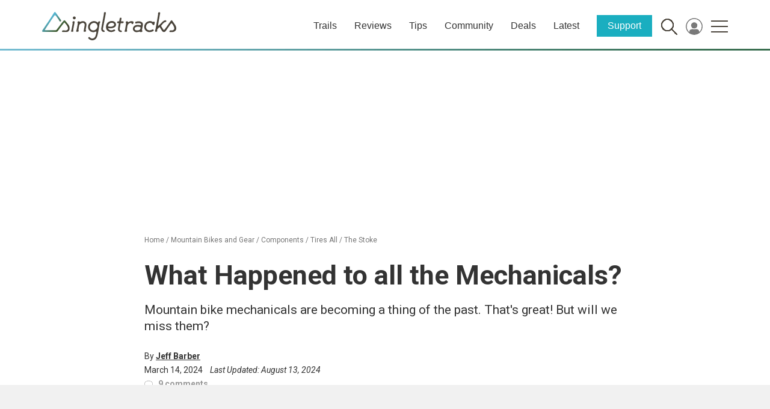

--- FILE ---
content_type: text/html; charset=utf-8
request_url: https://www.google.com/recaptcha/api2/aframe
body_size: 267
content:
<!DOCTYPE HTML><html><head><meta http-equiv="content-type" content="text/html; charset=UTF-8"></head><body><script nonce="H4JZyhyMluxxI-DtztMaXw">/** Anti-fraud and anti-abuse applications only. See google.com/recaptcha */ try{var clients={'sodar':'https://pagead2.googlesyndication.com/pagead/sodar?'};window.addEventListener("message",function(a){try{if(a.source===window.parent){var b=JSON.parse(a.data);var c=clients[b['id']];if(c){var d=document.createElement('img');d.src=c+b['params']+'&rc='+(localStorage.getItem("rc::a")?sessionStorage.getItem("rc::b"):"");window.document.body.appendChild(d);sessionStorage.setItem("rc::e",parseInt(sessionStorage.getItem("rc::e")||0)+1);localStorage.setItem("rc::h",'1768738472005');}}}catch(b){}});window.parent.postMessage("_grecaptcha_ready", "*");}catch(b){}</script></body></html>